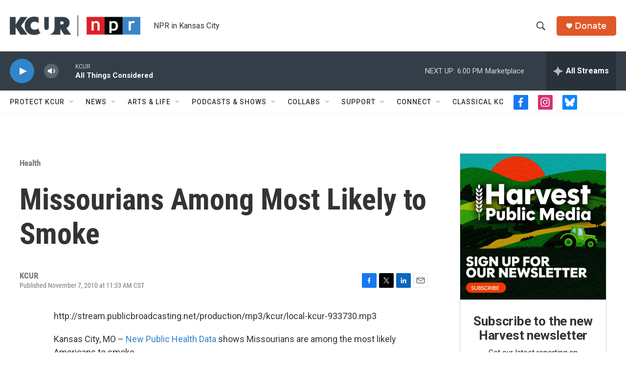

--- FILE ---
content_type: text/html; charset=utf-8
request_url: https://www.google.com/recaptcha/api2/aframe
body_size: 269
content:
<!DOCTYPE HTML><html><head><meta http-equiv="content-type" content="text/html; charset=UTF-8"></head><body><script nonce="Z7FSC2CmHWxY9J8ZFUuEHA">/** Anti-fraud and anti-abuse applications only. See google.com/recaptcha */ try{var clients={'sodar':'https://pagead2.googlesyndication.com/pagead/sodar?'};window.addEventListener("message",function(a){try{if(a.source===window.parent){var b=JSON.parse(a.data);var c=clients[b['id']];if(c){var d=document.createElement('img');d.src=c+b['params']+'&rc='+(localStorage.getItem("rc::a")?sessionStorage.getItem("rc::b"):"");window.document.body.appendChild(d);sessionStorage.setItem("rc::e",parseInt(sessionStorage.getItem("rc::e")||0)+1);localStorage.setItem("rc::h",'1768431182694');}}}catch(b){}});window.parent.postMessage("_grecaptcha_ready", "*");}catch(b){}</script></body></html>